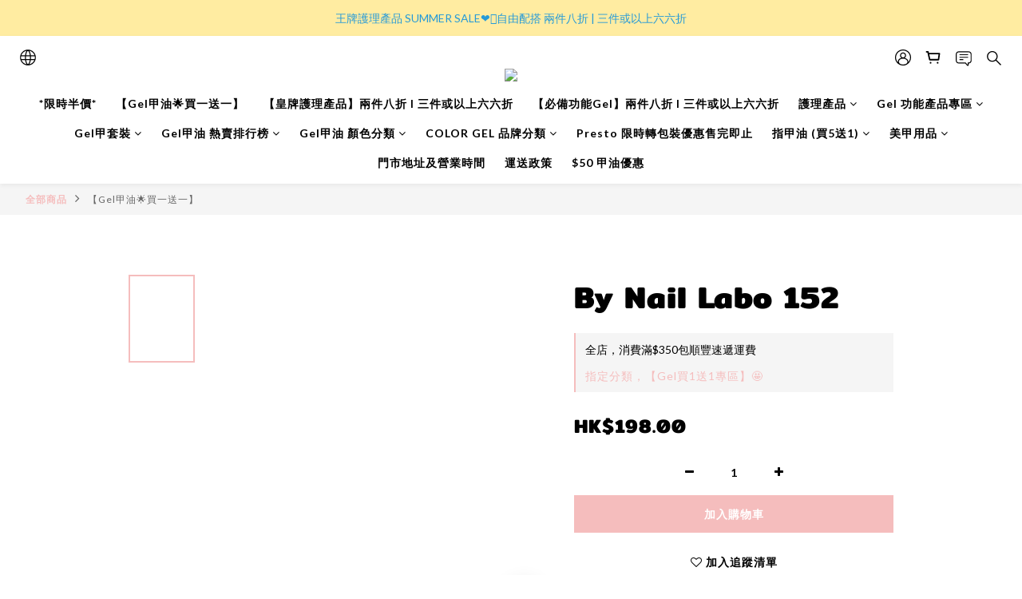

--- FILE ---
content_type: application/javascript
request_url: https://cdn.shoplineapp.com/s/javascripts/currencies.js
body_size: 153
content:
var Currency={rates:{USD:1,CAD:.711973,KRW:682e-6,IDR:6e-5,MOP:.124677,BND:.766821,NTD:.032047,TWD:.032047,HKD:.128363,MYR:.240964,CNY:.140687,VND:38e-6,THB:.03081,SGD:.765292,AUD:.648021,GBP:1.306089,PHP:.016955,AED:.272294,JPY:.006362,EUR:1.153825},convert:function(D,e,r){return D*this.rates[e]/this.rates[r]}};